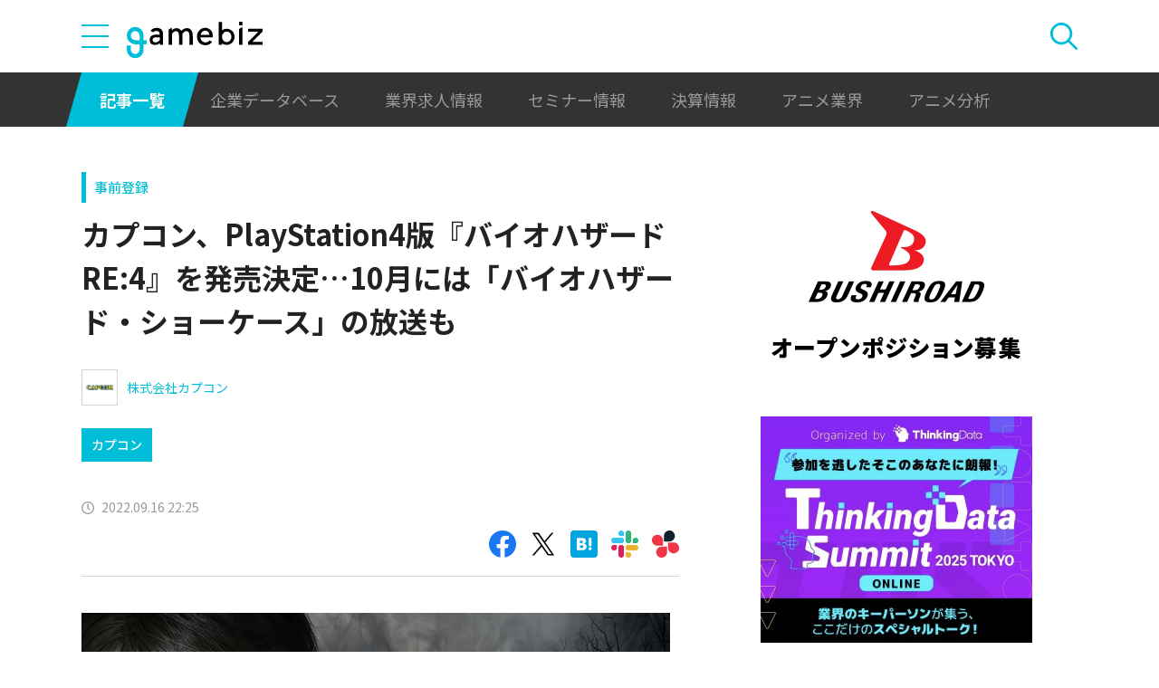

--- FILE ---
content_type: text/html; charset=utf-8
request_url: https://www.google.com/recaptcha/api2/aframe
body_size: 265
content:
<!DOCTYPE HTML><html><head><meta http-equiv="content-type" content="text/html; charset=UTF-8"></head><body><script nonce="-wfke7Uugs11eupwBe7bHQ">/** Anti-fraud and anti-abuse applications only. See google.com/recaptcha */ try{var clients={'sodar':'https://pagead2.googlesyndication.com/pagead/sodar?'};window.addEventListener("message",function(a){try{if(a.source===window.parent){var b=JSON.parse(a.data);var c=clients[b['id']];if(c){var d=document.createElement('img');d.src=c+b['params']+'&rc='+(localStorage.getItem("rc::a")?sessionStorage.getItem("rc::b"):"");window.document.body.appendChild(d);sessionStorage.setItem("rc::e",parseInt(sessionStorage.getItem("rc::e")||0)+1);localStorage.setItem("rc::h",'1768659025250');}}}catch(b){}});window.parent.postMessage("_grecaptcha_ready", "*");}catch(b){}</script></body></html>